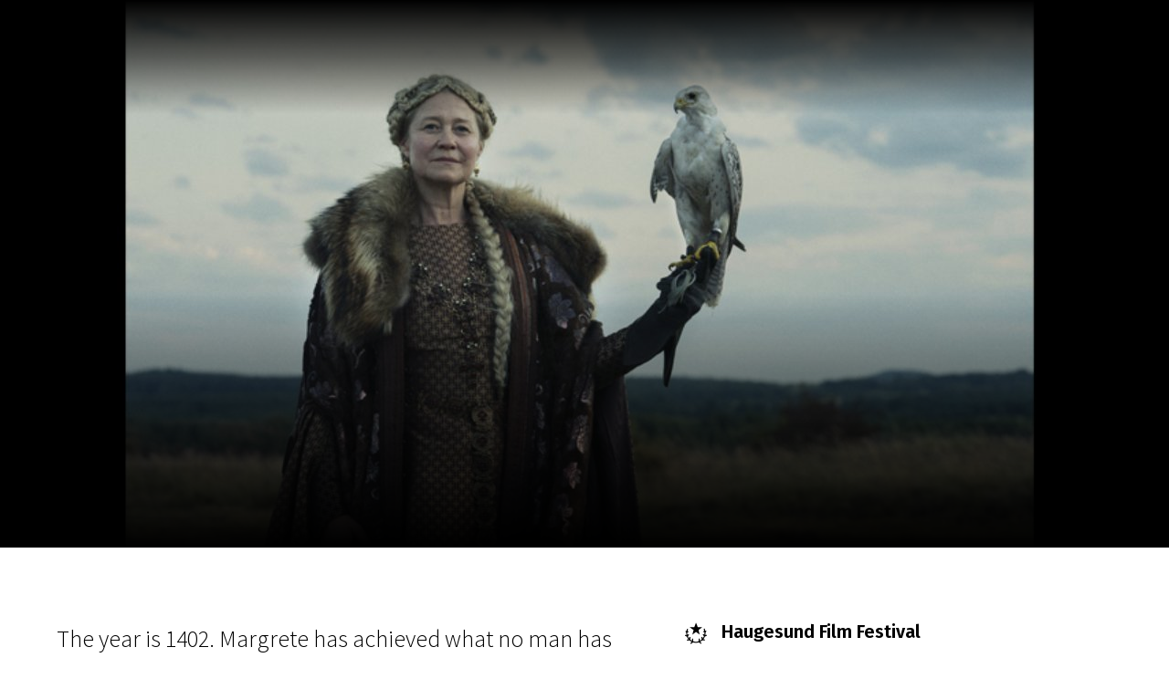

--- FILE ---
content_type: text/html; charset=utf-8
request_url: https://www.google.com/recaptcha/api2/aframe
body_size: 267
content:
<!DOCTYPE HTML><html><head><meta http-equiv="content-type" content="text/html; charset=UTF-8"></head><body><script nonce="4cW0hGMhgw-k0sHydq3ZMA">/** Anti-fraud and anti-abuse applications only. See google.com/recaptcha */ try{var clients={'sodar':'https://pagead2.googlesyndication.com/pagead/sodar?'};window.addEventListener("message",function(a){try{if(a.source===window.parent){var b=JSON.parse(a.data);var c=clients[b['id']];if(c){var d=document.createElement('img');d.src=c+b['params']+'&rc='+(localStorage.getItem("rc::a")?sessionStorage.getItem("rc::b"):"");window.document.body.appendChild(d);sessionStorage.setItem("rc::e",parseInt(sessionStorage.getItem("rc::e")||0)+1);localStorage.setItem("rc::h",'1768726445408');}}}catch(b){}});window.parent.postMessage("_grecaptcha_ready", "*");}catch(b){}</script></body></html>